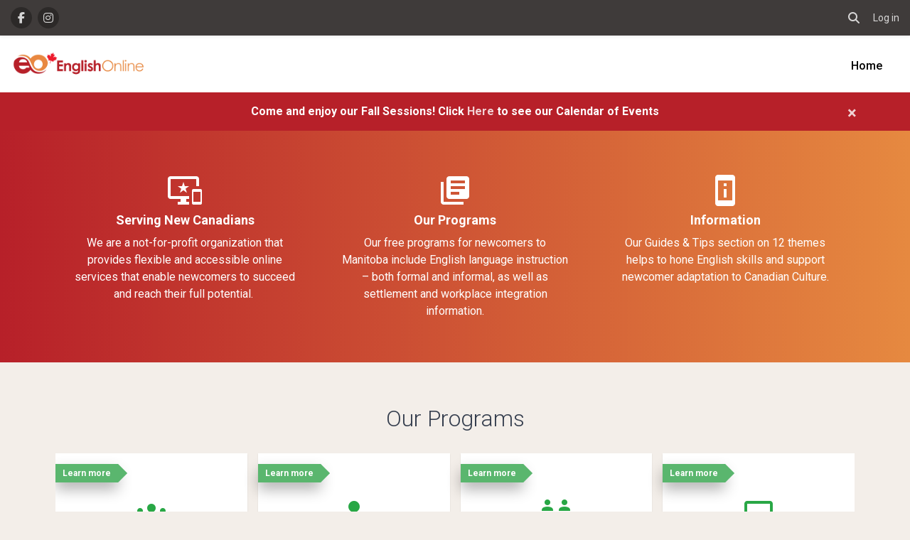

--- FILE ---
content_type: text/html; charset=utf-8
request_url: https://eodevelopment.buhosoft.ca/
body_size: 17010
content:
<!DOCTYPE html>

<html  dir="ltr" lang="en" xml:lang="en">
<head>
    <title>Home | EOtest</title>
    <link rel="shortcut icon" href="https://eodevelopment.buhosoft.ca/theme/image.php/maker/theme/1755384244/favicon" />
    
        
		    <link href="https://fonts.googleapis.com/icon?family=Material+Icons" rel="stylesheet" />
		
		    <link href="https://fonts.googleapis.com/css?family=Roboto:300,400,500,700" rel="stylesheet" />
		    
		    <link href="https://fonts.googleapis.com/css?family=Roboto:300,400,500,700" rel="stylesheet" />
    
	
    
    <link rel="stylesheet" href="https://eodevelopment.buhosoft.ca/theme/maker/plugins/flexslider/flexslider.css">    
    <link rel="stylesheet" href="https://eodevelopment.buhosoft.ca/theme/maker/plugins/owlcarousel/assets/owl.carousel.min.css">
    <link rel="stylesheet" href="https://eodevelopment.buhosoft.ca/theme/maker/plugins/owlcarousel/assets/owl.theme.default.min.css">
    
    <meta http-equiv="Content-Type" content="text/html; charset=utf-8" />
<meta name="keywords" content="moodle, Home | EOtest" />
<link rel="stylesheet" type="text/css" href="https://eodevelopment.buhosoft.ca/theme/yui_combo.php?rollup/3.18.1/yui-moodlesimple.css" /><script id="firstthemesheet" type="text/css">/** Required in order to fix style inclusion problems in IE with YUI **/</script><link rel="stylesheet" type="text/css" href="https://eodevelopment.buhosoft.ca/theme/styles.php/maker/1755384244_1/all" />
<script>
//<![CDATA[
var M = {}; M.yui = {};
M.pageloadstarttime = new Date();
M.cfg = {"wwwroot":"https:\/\/eodevelopment.buhosoft.ca","apibase":"https:\/\/eodevelopment.buhosoft.ca\/r.php\/api","homeurl":{},"sesskey":"uBpZNDsGIl","sessiontimeout":"28800","sessiontimeoutwarning":"1200","themerev":"1755384244","slasharguments":1,"theme":"maker","iconsystemmodule":"core\/icon_system_fontawesome","jsrev":"1755384245","admin":"admin","svgicons":true,"usertimezone":"America\/Chicago","language":"en","courseId":1,"courseContextId":2,"contextid":2,"contextInstanceId":1,"langrev":1755384245,"templaterev":"1755384246","siteId":1,"userId":0,"developerdebug":true};var yui1ConfigFn = function(me) {if(/-skin|reset|fonts|grids|base/.test(me.name)){me.type='css';me.path=me.path.replace(/\.js/,'.css');me.path=me.path.replace(/\/yui2-skin/,'/assets/skins/sam/yui2-skin')}};
var yui2ConfigFn = function(me) {var parts=me.name.replace(/^moodle-/,'').split('-'),component=parts.shift(),module=parts[0],min='-min';if(/-(skin|core)$/.test(me.name)){parts.pop();me.type='css';min=''}
if(module){var filename=parts.join('-');me.path=component+'/'+module+'/'+filename+min+'.'+me.type}else{me.path=component+'/'+component+'.'+me.type}};
YUI_config = {"debug":true,"base":"https:\/\/eodevelopment.buhosoft.ca\/lib\/yuilib\/3.18.1\/","comboBase":"https:\/\/eodevelopment.buhosoft.ca\/theme\/yui_combo.php?","combine":true,"filter":"RAW","insertBefore":"firstthemesheet","groups":{"yui2":{"base":"https:\/\/eodevelopment.buhosoft.ca\/lib\/yuilib\/2in3\/2.9.0\/build\/","comboBase":"https:\/\/eodevelopment.buhosoft.ca\/theme\/yui_combo.php?","combine":true,"ext":false,"root":"2in3\/2.9.0\/build\/","patterns":{"yui2-":{"group":"yui2","configFn":yui1ConfigFn}}},"moodle":{"name":"moodle","base":"https:\/\/eodevelopment.buhosoft.ca\/theme\/yui_combo.php?m\/1755384245\/","combine":true,"comboBase":"https:\/\/eodevelopment.buhosoft.ca\/theme\/yui_combo.php?","ext":false,"root":"m\/1755384245\/","patterns":{"moodle-":{"group":"moodle","configFn":yui2ConfigFn}},"filter":"DEBUG","modules":{"moodle-core-event":{"requires":["event-custom"]},"moodle-core-notification":{"requires":["moodle-core-notification-dialogue","moodle-core-notification-alert","moodle-core-notification-confirm","moodle-core-notification-exception","moodle-core-notification-ajaxexception"]},"moodle-core-notification-dialogue":{"requires":["base","node","panel","escape","event-key","dd-plugin","moodle-core-widget-focusafterclose","moodle-core-lockscroll"]},"moodle-core-notification-alert":{"requires":["moodle-core-notification-dialogue"]},"moodle-core-notification-confirm":{"requires":["moodle-core-notification-dialogue"]},"moodle-core-notification-exception":{"requires":["moodle-core-notification-dialogue"]},"moodle-core-notification-ajaxexception":{"requires":["moodle-core-notification-dialogue"]},"moodle-core-chooserdialogue":{"requires":["base","panel","moodle-core-notification"]},"moodle-core-blocks":{"requires":["base","node","io","dom","dd","dd-scroll","moodle-core-dragdrop","moodle-core-notification"]},"moodle-core-maintenancemodetimer":{"requires":["base","node"]},"moodle-core-handlebars":{"condition":{"trigger":"handlebars","when":"after"}},"moodle-core-actionmenu":{"requires":["base","event","node-event-simulate"]},"moodle-core-lockscroll":{"requires":["plugin","base-build"]},"moodle-core-dragdrop":{"requires":["base","node","io","dom","dd","event-key","event-focus","moodle-core-notification"]},"moodle-core_availability-form":{"requires":["base","node","event","event-delegate","panel","moodle-core-notification-dialogue","json"]},"moodle-course-management":{"requires":["base","node","io-base","moodle-core-notification-exception","json-parse","dd-constrain","dd-proxy","dd-drop","dd-delegate","node-event-delegate"]},"moodle-course-categoryexpander":{"requires":["node","event-key"]},"moodle-course-util":{"requires":["node"],"use":["moodle-course-util-base"],"submodules":{"moodle-course-util-base":{},"moodle-course-util-section":{"requires":["node","moodle-course-util-base"]},"moodle-course-util-cm":{"requires":["node","moodle-course-util-base"]}}},"moodle-course-dragdrop":{"requires":["base","node","io","dom","dd","dd-scroll","moodle-core-dragdrop","moodle-core-notification","moodle-course-coursebase","moodle-course-util"]},"moodle-form-dateselector":{"requires":["base","node","overlay","calendar"]},"moodle-form-shortforms":{"requires":["node","base","selector-css3","moodle-core-event"]},"moodle-question-chooser":{"requires":["moodle-core-chooserdialogue"]},"moodle-question-searchform":{"requires":["base","node"]},"moodle-availability_completion-form":{"requires":["base","node","event","moodle-core_availability-form"]},"moodle-availability_date-form":{"requires":["base","node","event","io","moodle-core_availability-form"]},"moodle-availability_grade-form":{"requires":["base","node","event","moodle-core_availability-form"]},"moodle-availability_group-form":{"requires":["base","node","event","moodle-core_availability-form"]},"moodle-availability_grouping-form":{"requires":["base","node","event","moodle-core_availability-form"]},"moodle-availability_profile-form":{"requires":["base","node","event","moodle-core_availability-form"]},"moodle-mod_assign-history":{"requires":["node","transition"]},"moodle-mod_attendance-groupfilter":{"requires":["base","node"]},"moodle-mod_quiz-toolboxes":{"requires":["base","node","event","event-key","io","moodle-mod_quiz-quizbase","moodle-mod_quiz-util-slot","moodle-core-notification-ajaxexception"]},"moodle-mod_quiz-autosave":{"requires":["base","node","event","event-valuechange","node-event-delegate","io-form","datatype-date-format"]},"moodle-mod_quiz-questionchooser":{"requires":["moodle-core-chooserdialogue","moodle-mod_quiz-util","querystring-parse"]},"moodle-mod_quiz-modform":{"requires":["base","node","event"]},"moodle-mod_quiz-quizbase":{"requires":["base","node"]},"moodle-mod_quiz-util":{"requires":["node","moodle-core-actionmenu"],"use":["moodle-mod_quiz-util-base"],"submodules":{"moodle-mod_quiz-util-base":{},"moodle-mod_quiz-util-slot":{"requires":["node","moodle-mod_quiz-util-base"]},"moodle-mod_quiz-util-page":{"requires":["node","moodle-mod_quiz-util-base"]}}},"moodle-mod_quiz-dragdrop":{"requires":["base","node","io","dom","dd","dd-scroll","moodle-core-dragdrop","moodle-core-notification","moodle-mod_quiz-quizbase","moodle-mod_quiz-util-base","moodle-mod_quiz-util-page","moodle-mod_quiz-util-slot","moodle-course-util"]},"moodle-mod_scheduler-saveseen":{"requires":["base","node","event"]},"moodle-mod_scheduler-studentlist":{"requires":["base","node","event","io"]},"moodle-mod_scheduler-delselected":{"requires":["base","node","event"]},"moodle-message_airnotifier-toolboxes":{"requires":["base","node","io"]},"moodle-block_xp-rulepicker":{"requires":["base","node","handlebars","moodle-core-notification-dialogue"]},"moodle-block_xp-filters":{"requires":["base","node","moodle-core-dragdrop","moodle-core-notification-confirm","moodle-block_xp-rulepicker"]},"moodle-block_xp-notification":{"requires":["base","node","handlebars","button-plugin","moodle-core-notification-dialogue"]},"moodle-editor_atto-rangy":{"requires":[]},"moodle-editor_atto-editor":{"requires":["node","transition","io","overlay","escape","event","event-simulate","event-custom","node-event-html5","node-event-simulate","yui-throttle","moodle-core-notification-dialogue","moodle-editor_atto-rangy","handlebars","timers","querystring-stringify"]},"moodle-editor_atto-plugin":{"requires":["node","base","escape","event","event-outside","handlebars","event-custom","timers","moodle-editor_atto-menu"]},"moodle-editor_atto-menu":{"requires":["moodle-core-notification-dialogue","node","event","event-custom"]},"moodle-report_eventlist-eventfilter":{"requires":["base","event","node","node-event-delegate","datatable","autocomplete","autocomplete-filters"]},"moodle-report_loglive-fetchlogs":{"requires":["base","event","node","io","node-event-delegate"]},"moodle-gradereport_history-userselector":{"requires":["escape","event-delegate","event-key","handlebars","io-base","json-parse","moodle-core-notification-dialogue"]},"moodle-qbank_editquestion-chooser":{"requires":["moodle-core-chooserdialogue"]},"moodle-tool_lp-dragdrop-reorder":{"requires":["moodle-core-dragdrop"]},"moodle-assignfeedback_editpdf-editor":{"requires":["base","event","node","io","graphics","json","event-move","event-resize","transition","querystring-stringify-simple","moodle-core-notification-dialog","moodle-core-notification-alert","moodle-core-notification-warning","moodle-core-notification-exception","moodle-core-notification-ajaxexception"]},"moodle-atto_accessibilitychecker-button":{"requires":["color-base","moodle-editor_atto-plugin"]},"moodle-atto_accessibilityhelper-button":{"requires":["moodle-editor_atto-plugin"]},"moodle-atto_align-button":{"requires":["moodle-editor_atto-plugin"]},"moodle-atto_bold-button":{"requires":["moodle-editor_atto-plugin"]},"moodle-atto_charmap-button":{"requires":["moodle-editor_atto-plugin"]},"moodle-atto_clear-button":{"requires":["moodle-editor_atto-plugin"]},"moodle-atto_collapse-button":{"requires":["moodle-editor_atto-plugin"]},"moodle-atto_emojipicker-button":{"requires":["moodle-editor_atto-plugin"]},"moodle-atto_emoticon-button":{"requires":["moodle-editor_atto-plugin"]},"moodle-atto_equation-button":{"requires":["moodle-editor_atto-plugin","moodle-core-event","io","event-valuechange","tabview","array-extras"]},"moodle-atto_h5p-button":{"requires":["moodle-editor_atto-plugin"]},"moodle-atto_html-codemirror":{"requires":["moodle-atto_html-codemirror-skin"]},"moodle-atto_html-button":{"requires":["promise","moodle-editor_atto-plugin","moodle-atto_html-beautify","moodle-atto_html-codemirror","event-valuechange"]},"moodle-atto_html-beautify":{},"moodle-atto_image-button":{"requires":["moodle-editor_atto-plugin"]},"moodle-atto_indent-button":{"requires":["moodle-editor_atto-plugin"]},"moodle-atto_italic-button":{"requires":["moodle-editor_atto-plugin"]},"moodle-atto_link-button":{"requires":["moodle-editor_atto-plugin"]},"moodle-atto_managefiles-button":{"requires":["moodle-editor_atto-plugin"]},"moodle-atto_managefiles-usedfiles":{"requires":["node","escape"]},"moodle-atto_media-button":{"requires":["moodle-editor_atto-plugin","moodle-form-shortforms"]},"moodle-atto_noautolink-button":{"requires":["moodle-editor_atto-plugin"]},"moodle-atto_orderedlist-button":{"requires":["moodle-editor_atto-plugin"]},"moodle-atto_recordrtc-button":{"requires":["moodle-editor_atto-plugin","moodle-atto_recordrtc-recording"]},"moodle-atto_recordrtc-recording":{"requires":["moodle-atto_recordrtc-button"]},"moodle-atto_rtl-button":{"requires":["moodle-editor_atto-plugin"]},"moodle-atto_strike-button":{"requires":["moodle-editor_atto-plugin"]},"moodle-atto_subscript-button":{"requires":["moodle-editor_atto-plugin"]},"moodle-atto_superscript-button":{"requires":["moodle-editor_atto-plugin"]},"moodle-atto_table-button":{"requires":["moodle-editor_atto-plugin","moodle-editor_atto-menu","event","event-valuechange"]},"moodle-atto_title-button":{"requires":["moodle-editor_atto-plugin"]},"moodle-atto_underline-button":{"requires":["moodle-editor_atto-plugin"]},"moodle-atto_undo-button":{"requires":["moodle-editor_atto-plugin"]},"moodle-atto_unorderedlist-button":{"requires":["moodle-editor_atto-plugin"]}}},"gallery":{"name":"gallery","base":"https:\/\/eodevelopment.buhosoft.ca\/lib\/yuilib\/gallery\/","combine":true,"comboBase":"https:\/\/eodevelopment.buhosoft.ca\/theme\/yui_combo.php?","ext":false,"root":"gallery\/1755384245\/","patterns":{"gallery-":{"group":"gallery"}}}},"modules":{"core_filepicker":{"name":"core_filepicker","fullpath":"https:\/\/eodevelopment.buhosoft.ca\/lib\/javascript.php\/1755384245\/repository\/filepicker.js","requires":["base","node","node-event-simulate","json","async-queue","io-base","io-upload-iframe","io-form","yui2-treeview","panel","cookie","datatable","datatable-sort","resize-plugin","dd-plugin","escape","moodle-core_filepicker","moodle-core-notification-dialogue"]},"core_comment":{"name":"core_comment","fullpath":"https:\/\/eodevelopment.buhosoft.ca\/lib\/javascript.php\/1755384245\/comment\/comment.js","requires":["base","io-base","node","json","yui2-animation","overlay","escape"]}},"logInclude":[],"logExclude":[],"logLevel":null};
M.yui.loader = {modules: {}};

//]]>
</script>

    
    <meta name="viewport" content="width=device-width, initial-scale=1.0">

</head>

<body  id="page-site-index" class="limitedwidth format-site course path-site chrome dir-ltr lang-en yui-skin-sam yui3-skin-sam eodevelopment-buhosoft-ca pagelayout-frontpage course-1 context-2 notloggedin theme ">

<div class="toast-wrapper mx-auto py-0 fixed-top" role="status" aria-live="polite"></div>

<div id="page-wrapper" class="page-wrapper ">

    <div>
    <a class="sr-only sr-only-focusable" href="#maincontent">Skip to main content</a>
</div><script src="https://eodevelopment.buhosoft.ca/lib/javascript.php/1755384245/lib/polyfills/polyfill.js"></script>
<script src="https://eodevelopment.buhosoft.ca/theme/yui_combo.php?rollup/3.18.1/yui-moodlesimple.js"></script><script src="https://eodevelopment.buhosoft.ca/theme/jquery.php/core/jquery-3.7.1.js"></script>
<script src="https://eodevelopment.buhosoft.ca/lib/javascript.php/1755384245/lib/javascript-static.js"></script>
<script>
//<![CDATA[
document.body.className += ' jsenabled';
//]]>
</script>


    
    
    <header id="header" class="page-header page-header-top-bar navbar" role="banner">
    	<div class="top-bar">
    		<div class="container-fluid">
    			<div class="top-bar-inner">
                  
                   <nav class="navbar fixed-top navbar-expand boost-navbar" aria-label="Site navigation">
    		        
    			       <div class="flex-wrapper d-flex align-items-center">
    						
    	
    						<ul class="social-media-list list-inline" >
	
	    <li class="list-inline-item">
		    <a href="https://www.facebook.com/myEnglishOnlineMB" title = "https://www.facebook.com/myEnglishOnlineMB" alt="https://www.facebook.com/myEnglishOnlineMB" target="_blank">
			    <i class="fa fa-facebook" aria-hidden="true"></i>
			</a>
		</li>
	    <li class="list-inline-item">
		    <a href="https://www.instagram.com/myenglishonlinemb/" title = "https://www.instagram.com/myenglishonlinemb/" alt="https://www.instagram.com/myenglishonlinemb/" target="_blank">
			    <i class="fa fa-instagram" aria-hidden="true"></i>
			</a>
		</li>
	
</ul><!--//social-media-list-->
    						
    					</div><!--//d-flex-->
    					 
    		           
    		            <ul class="navbar-nav d-none d-md-flex my-1 px-1">
    				        <!-- page_heading_menu -->
    				        
    				    </ul>
    				
    				    <div id="usernavigation" class="navbar-nav ml-auto">
    				            <div id="searchinput-navbar-6975b26e3f03f6975b26e38e884" class="simplesearchform">
    <div class="collapse" id="searchform-navbar">
        <form autocomplete="off" action="https://eodevelopment.buhosoft.ca/search/index.php" method="get" accept-charset="utf-8" class="mform d-flex flex-wrap align-items-center searchform-navbar">
                <input type="hidden" name="context" value="2">
            <div class="input-group">
                <label for="searchinput-6975b26e3f03f6975b26e38e884">
                    <span class="sr-only">Search</span>
                </label>
                    <input type="text"
                       id="searchinput-6975b26e3f03f6975b26e38e884"
                       class="form-control withclear"
                       placeholder="Search"
                       aria-label="Search"
                       name="q"
                       data-region="input"
                       autocomplete="off"
                    >
                    <a class="btn btn-close"
                        data-action="closesearch"
                        data-toggle="collapse"
                        href="#searchform-navbar"
                        role="button"
                    >
                        <i class="icon fa fa-xmark fa-fw " aria-hidden="true"  ></i>
                        <span class="sr-only">Close</span>
                    </a>
                <div class="input-group-append">
                    <button type="submit" class="btn btn-submit" data-action="submit">
                        <i class="icon fa fa-magnifying-glass fa-fw " aria-hidden="true"  ></i>
                        <span class="sr-only">Search</span>
                    </button>
                </div>
            </div>
        </form>
    </div>
    <a
        class="btn btn-open rounded-0 nav-link"
        data-toggle="collapse"
        data-action="opensearch"
        href="#searchform-navbar"
        role="button"
        aria-expanded="false"
        aria-controls="searchform-navbar"
        title="Toggle search input"
    >
        <i class="icon fa fa-magnifying-glass fa-fw " aria-hidden="true"  ></i>
        <span class="sr-only">Toggle search input</span>
    </a>
</div>
    				            <div class="divider border-left h-75 align-self-center mx-1"></div>
    				        
    				        <div class="d-flex align-items-stretch usermenu-container" data-region="usermenu">
    				                <div class="usermenu">
    				                        <span class="login ps-2">
    				                                <a href="https://eodevelopment.buhosoft.ca/login/index.php">Log in</a>
    				                        </span>
    				                </div>
    				        </div>
    				        
    				    </div>
    				    
                   </nav>
                  
    
    			</div><!--//top-bar-inner-->
    		</div>
    	</div><!--//top-bar-->
    	
    </header><!--//header-->
    
    
    <div class="branding" >
    	<div class="container-fluid">
    		<div class="branding-inner">
                <div class="d-flex justify-content-between">
    	             <div class="logo-wrapper d-flex">
    		            <button class="navbar-toggler aabtn d-flex d-md-none" data-toggler="drawers" data-action="toggle" data-target="theme_boost-drawers-primary">
    				        <span class="icon-bar-wrapper">
    	                        <span class="icon-bar"></span>
    	                        <span class="icon-bar"></span>
    	                        <span class="icon-bar"></span>
    	                    </span>
    				        <span class="sr-only">Side panel</span>
    				    </button>
    			        <a href="https://eodevelopment.buhosoft.ca" class="site-name has-logo">
    				        
    		
    			                <img class="site-logo" src="//eodevelopment.buhosoft.ca/pluginfile.php/1/theme_maker/logo/1755384244/EO-RGB-Colour_logo.gif" alt="EOtest">
    		
    			        </a>
    			    </div><!--//logo-wrapper-->
    			    
    	            <div class="moremenu-wrapper navbar navbar-expand">
    		            
    		        <!-- custom_menu -->
    			        <nav class="moremenu navigation">
    			            <ul id="moremenu-6975b26e3cd06-navbar-nav" role="menubar" class="nav more-nav navbar-nav">
    			                        <li data-key="home" class="nav-item" role="none" data-forceintomoremenu="false">
    			                                    <a role="menuitem" class="nav-link active "
    			                                        href="https://eodevelopment.buhosoft.ca/"
    			                                        
    			                                        aria-current="true"
    			                                        data-disableactive="true"
    			                                        
    			                                    >
    			                                        Home
    			                                    </a>
    			                        </li>
    			                <li role="none" class="nav-item dropdown dropdownmoremenu d-none" data-region="morebutton">
    			                    <a class="dropdown-toggle nav-link " href="#" id="moremenu-dropdown-6975b26e3cd06" role="menuitem" data-toggle="dropdown" aria-haspopup="true" aria-expanded="false" tabindex="-1">
    			                        More
    			                    </a>
    			                    <ul class="dropdown-menu dropdown-menu-left" data-region="moredropdown" aria-labelledby="moremenu-dropdown-6975b26e3cd06" role="menu">
    			                    </ul>
    			                </li>
    			            </ul>
    			        </nav>
    	            </div><!--//moremenu-wrapper-->
       
    	            <!-- page_heading_menu -->
    	            
    		       
    	      
                </div><!--//d-flex-->
    		   
    		</div><!--//branding-inner-->
    		
    	</div><!--//container-fluid-->
    </div><!--//branding-->
    
     
    

<div  class="drawer drawer-left drawer-primary d-print-none not-initialized" data-region="fixed-drawer" id="theme_boost-drawers-primary" data-preference="" data-state="show-drawer-primary" data-forceopen="0" data-close-on-resize="1">
    <div class="drawerheader">
        <button
            class="btn drawertoggle icon-no-margin hidden"
            data-toggler="drawers"
            data-action="closedrawer"
            data-target="theme_boost-drawers-primary"
            data-toggle="tooltip"
            data-placement="right"
            title="Close drawer"
        >
            <i class="icon fa fa-xmark fa-fw " aria-hidden="true"  ></i>
        </button>
        <a
            href="https://eodevelopment.buhosoft.ca/"
            title="EOtest"
            data-region="site-home-link"
            class="aabtn text-reset d-flex align-items-center py-1 h-100 d-md-none"
        >
                        <span class="sitename" title="EOtest">EOtest</span>

        </a>
        <div class="drawerheadercontent hidden">
            
        </div>
    </div>
    <div class="drawercontent drag-container" data-usertour="scroller">
                <div class="list-group">
                <a href="https://eodevelopment.buhosoft.ca/" class="list-group-item list-group-item-action active " aria-current="true">
                    Home
                </a>
        </div>

    </div>
</div>
    
    
    
    
    <div class="header-alert alert alert-dismissible" role="alert" style="background-color: ">
  <div class="container-fluid header-alert-inner">
	  <div class="alert-content"><div class="inner"><div class="text_to_html"><p><b>Come and enjoy our Fall Sessions! Click <a href="https://eodevelopment.buhosoft.ca/calendar/view.php?view=month&amp;time">Here </a>to see our Calendar of Events</b></p></div></div></div>
	  
	  <button type="button" class="close" data-dismiss="alert" aria-label="Close">
	    <span aria-hidden="true">&times;</span>
	  </button>
  </div><!--//container-->
</div>
    
    
    
    

    <div class="benefits-section">
    <div class="container">
	    <div class="row">
			    <div class="item col-lg-4 col-12">
				    <div class="item-inner">
			                <div class="icon-holder text-center">
			                    <i class="material-icons">important_devices</i>              
			                </div><!--//icon-->
			                
		                <div class="item-content text-center">
		                    <h3 class="item-title"><div class="text_to_html">Serving New Canadians</div></h3>
		                    <div class="item-desc"><div class="text_to_html"><p>We are a not-for-profit organization that provides flexible and accessible online services that enable newcomers to succeed and reach their full potential. </p></div></div>  
		                </div><!--//content-->    
				    </div><!--//item-inner-->           
	            </div><!--/item-->
			    <div class="item col-lg-4 col-12">
				    <div class="item-inner">
			                <div class="icon-holder text-center">
			                    <i class="material-icons">library_books</i>              
			                </div><!--//icon-->
			                
		                <div class="item-content text-center">
		                    <h3 class="item-title"><div class="text_to_html">Our Programs</div></h3>
		                    <div class="item-desc"><div class="text_to_html"><div>Our free programs for newcomers to Manitoba include English language instruction – both formal and informal, as well as settlement and workplace integration information.</div></div></div>  
		                </div><!--//content-->    
				    </div><!--//item-inner-->           
	            </div><!--/item-->
			    <div class="item col-lg-4 col-12">
				    <div class="item-inner">
			                <div class="icon-holder text-center">
			                    <i class="material-icons">perm_device_information</i>              
			                </div><!--//icon-->
			                
		                <div class="item-content text-center">
		                    <h3 class="item-title"><div class="text_to_html">Information</div></h3>
		                    <div class="item-desc"><div class="text_to_html"><p>Our Guides &amp; Tips section on 12 themes helps to hone English skills and support newcomer adaptation to Canadian Culture.</p></div></div>  
		                </div><!--//content-->    
				    </div><!--//item-inner-->           
	            </div><!--/item-->
	    </div><!--//row-->
	    
	    
	    
    </div><!--//container-->
    
</div><!--//benefits-section--> 
    
    <div class="featured-section">
	
    <h2 class="section-title"><div class="text_to_html">Our Programs</div></h2>
    
    <div class="container-fluid">
	    <div class="section-inner">
		    <div class="featured-carousel owl-carousel owl-theme">
			    
				    <div class="item item-1">
					    <div class="item-inner">
						    <div class="item-content">
							    <h3 class="item-title"><div class="text_to_html">'</div></h3>
							    <div class="item-desc"><div class="text_to_html"><p style="text-align:center;"><span class="material-icons green md-48">groups</span></p><h4 style="text-align:center;">Group Study</h4><p>Enjoy learning with peers? Join our Drop-In program!</p></div></div>
						    </div><!--//item-content-->
						    <a class="item-link" href="/local/pages/?id=25" ></a>
					    </div><!--//item-inner-->
					    <span class="item-label"><div class="text_to_html">Learn more</div></span>
				    </div><!--//item-->		
				    <div class="item item-2">
					    <div class="item-inner">
						    <div class="item-content">
							    <h3 class="item-title"><div class="text_to_html">'</div></h3>
							    <div class="item-desc"><div class="text_to_html"><p style="text-align:center;"><span class="material-icons green md-48">person</span></p><h4 style="text-align:center;"> Self-Study</h4><p>If you love to study by yourself and at your own pace, then the Self-Study Program is for you!</p></div></div>
						    </div><!--//item-content-->
						    <a class="item-link" href="/local/pages/?id=26" ></a>
					    </div><!--//item-inner-->
					    <span class="item-label"><div class="text_to_html">Learn more</div></span>
				    </div><!--//item-->		
				    <div class="item item-3">
					    <div class="item-inner">
						    <div class="item-content">
							    <h3 class="item-title"><div class="text_to_html">'</div></h3>
							    <div class="item-desc"><div class="text_to_html"><p style="text-align:center;"><span class="material-icons green md-48">social_distance</span></p><h4 style="text-align:center;"> e-Volunteer Program </h4><p>Need one-on-one support? Try our e-Volunteer program!</p></div></div>
						    </div><!--//item-content-->
						    <a class="item-link" href="/local/pages/?id=27" ></a>
					    </div><!--//item-inner-->
					    <span class="item-label"><div class="text_to_html">Learn more</div></span>
				    </div><!--//item-->		
				    <div class="item item-4">
					    <div class="item-inner">
						    <div class="item-content">
							    <h3 class="item-title"><div class="text_to_html">'</div></h3>
							    <div class="item-desc"><div class="text_to_html"><p style="text-align:center;"><span class="material-icons green md-48">laptop</span></p><h4 style="text-align:center;"> LINC Home Study </h4><p>Look for  online LINC training? Consider our LINC Home Study program!</p></div></div>
						    </div><!--//item-content-->
						    <a class="item-link" href="/local/pages/?id=28" ></a>
					    </div><!--//item-inner-->
					    <span class="item-label"><div class="text_to_html">Learn more</div></span>
				    </div><!--//item-->		
			    		        
			</div><!--//course-carousel-->
			
		    
		    
		</div><!--//section-inner-->
    </div><!--//container-fluid-->
</div><!--//featured-section-->
    
    <div class="promo-section">
    <div class="container-fluid">
	    <div class="promo-carousel owl-carousel owl-theme">
           
		    <div class="item item-1">
			    <div class="item-inner row">
				    
				    <div class="item-figure col-xl-6 col-lg-5 col-12">
					    <div class="item-figure-holder"></div>
				    </div><!--//item-figure-->
					    <div class="item-content col-xl-6 col-lg-7 col-12">
					    <div class="item-content-inner">
						    <h3 class="item-title"><div class="text_to_html">Newcomer Guide</div></h3>
						    <div class="item-desc">
							    <div class="text_to_html"><p>Welcome to your new home! </p><p>Right now, it might feel like you have a million things to do upon arriving. It can be hard to decide where to start. </p><p>This guide was made with your needs in mind. We’ll show you the first ... </p></div>
						    </div><!--//item-desc-->
						    <a class="item-cta btn theme-btn-primary" href="/draftfile.php/5/user/draft/614713985/First%20Days%20Guide%20spread%20version2%20update%20December%202023.pdf" ><div class="text_to_html">Read more</div></a>
					    </div><!--//item-content-inner-->
				    </div><!--//item-content-->
				    
			    </div><!--//item-inner-->
		    </div><!--//item-->
		    <div class="item item-2">
			    <div class="item-inner row">
				    
				    <div class="item-figure col-xl-6 col-lg-5 col-12">
					    <div class="item-figure-holder"></div>
				    </div><!--//item-figure-->
					    <div class="item-content col-xl-6 col-lg-7 col-12">
					    <div class="item-content-inner">
						    <h3 class="item-title"><div class="text_to_html">What do I need to do in my first three weeks?</div></h3>
						    <div class="item-desc">
							    <div class="text_to_html"><p>Everything you need to know about starting your life in Manitoba:</p><ul><li>Getting your documents</li><li>Finding your way around</li><li>Knowing the weather</li><li>Knowing where to find help </li></ul></div>
						    </div><!--//item-desc-->
						    <a class="item-cta btn theme-btn-primary" href="/local/pages/?id=59" ><div class="text_to_html">Read more</div></a>
					    </div><!--//item-content-inner-->
				    </div><!--//item-content-->
				    
			    </div><!--//item-inner-->
		    </div><!--//item-->
		    <div class="item item-3">
			    <div class="item-inner row">
				    
				    <div class="item-figure col-xl-6 col-lg-5 col-12">
					    <div class="item-figure-holder"></div>
				    </div><!--//item-figure-->
					    <div class="item-content col-xl-6 col-lg-7 col-12">
					    <div class="item-content-inner">
						    <h3 class="item-title"><div class="text_to_html">How do I get a job in Manitoba quickly?</div></h3>
						    <div class="item-desc">
							    <div class="text_to_html"><p><span style="font-size:small;">Everything you need to know about getting a job in Manitoba:</span></p><ul><li><span style="font-size:small;">Surefire ways of getting a job in Manitoba</span></li><li><span style="font-size:small;">7 easy steps to a Canadian resume</span></li><li><span style="font-size:small;">Ways to build a professional network</span></li><li><span style="font-size:small;">Strategies to ace that interview</span></li></ul></div>
						    </div><!--//item-desc-->
						    <a class="item-cta btn theme-btn-primary" href="/local/pages/?id=60" ><div class="text_to_html">Read more</div></a>
					    </div><!--//item-content-inner-->
				    </div><!--//item-content-->
				    
			    </div><!--//item-inner-->
		    </div><!--//item-->
		    <div class="item item-4">
			    <div class="item-inner row">
				    
				    <div class="item-figure col-xl-6 col-lg-5 col-12">
					    <div class="item-figure-holder"></div>
				    </div><!--//item-figure-->
					    <div class="item-content col-xl-6 col-lg-7 col-12">
					    <div class="item-content-inner">
						    <h3 class="item-title"><div class="text_to_html">How will I get my kids to school?</div></h3>
						    <div class="item-desc">
							    <div class="text_to_html"><p>Everything you need to know about setting your kids up for success in Manitoba:</p><ul><li>Finding the right school for your child</li><li>Elementary and secondary school education in MB</li><li>Resources for parents with school kids</li><li>After-school programs your kids will love</li></ul></div>
						    </div><!--//item-desc-->
						    <a class="item-cta btn theme-btn-primary" href="/local/pages/?id=61" target="_blank"><div class="text_to_html">Read More</div></a>
					    </div><!--//item-content-inner-->
				    </div><!--//item-content-->
				    
			    </div><!--//item-inner-->
		    </div><!--//item-->
		    <div class="item item-5">
			    <div class="item-inner row">
				    
				    <div class="item-figure col-xl-6 col-lg-5 col-12">
					    <div class="item-figure-holder"></div>
				    </div><!--//item-figure-->
					    <div class="item-content col-xl-6 col-lg-7 col-12">
					    <div class="item-content-inner">
						    <h3 class="item-title"><div class="text_to_html">Where do I get help?</div></h3>
						    <div class="item-desc">
							    <div class="text_to_html"><p>Everything you need to know about services for newcomers in Manitoba:</p><ul><li>Immigrant serving organizations</li><li>Free language training program in Manitoba</li><li>Tips for newcomer success</li><li><p>Getting the right health care services</p></li></ul></div>
						    </div><!--//item-desc-->
						    <a class="item-cta btn theme-btn-primary" href="/local/pages/?id=62" ><div class="text_to_html">Read more</div></a>
					    </div><!--//item-content-inner-->
				    </div><!--//item-content-->
				    
			    </div><!--//item-inner-->
		    </div><!--//item-->
	    </div><!--//promo-carousel-->

    </div><!--//container-->
</div><!--//promo-section-->
    
    
    
    
    <div class="categories-section">
    <h2 class="section-title"><div class="text_to_html">Guides &amp; Tips</div></h2>

    <div class="container-fluid">
	    <div class="section-inner">
		    <div class="row">
			    
			    <div class="item item-1 col-12 col-md-6 col-lg-3">
				    <div class="item-inner media align-items-center">
					  
					  <div class="media-body">
					    <h5 class="title"><div class="text_to_html">About Canada</div></h5>
                        
						<a class="item-link" href="/course/view.php?id=8"></a>
						
					  </div>
					  
					</div>
			    </div><!--//item-->
			    <div class="item item-2 col-12 col-md-6 col-lg-3">
				    <div class="item-inner media align-items-center">
					  
					  <div class="media-body">
					    <h5 class="title"><div class="text_to_html">Living in Manitoba</div></h5>
                        
						<a class="item-link" href="/course/view.php?id=14"></a>
						
					  </div>
					  
					</div>
			    </div><!--//item-->
			    <div class="item item-3 col-12 col-md-6 col-lg-3">
				    <div class="item-inner media align-items-center">
					  
					  <div class="media-body">
					    <h5 class="title"><div class="text_to_html">Community Circles</div></h5>
                        
						<a class="item-link" href="course/view.php?id=15"></a>
						
					  </div>
					  
					</div>
			    </div><!--//item-->
			    <div class="item item-4 col-12 col-md-6 col-lg-3">
				    <div class="item-inner media align-items-center">
					  
					  <div class="media-body">
					    <h5 class="title"><div class="text_to_html">Health Care</div></h5>
                        
						<a class="item-link" href="/course/view.php?id=18"></a>
						
					  </div>
					  
					</div>
			    </div><!--//item-->
			    <div class="item item-5 col-12 col-md-6 col-lg-3">
				    <div class="item-inner media align-items-center">
					  
					  <div class="media-body">
					    <h5 class="title"><div class="text_to_html">Employment</div></h5>
                        
						<a class="item-link" href="/course/view.php?id=19"></a>
						
					  </div>
					  
					</div>
			    </div><!--//item-->
			    <div class="item item-6 col-12 col-md-6 col-lg-3">
				    <div class="item-inner media align-items-center">
					  
					  <div class="media-body">
					    <h5 class="title"><div class="text_to_html">Language Training</div></h5>
                        
						<a class="item-link" href="/course/view.php?id=20"></a>
						
					  </div>
					  
					</div>
			    </div><!--//item-->
			    <div class="item item-7 col-12 col-md-6 col-lg-3">
				    <div class="item-inner media align-items-center">
					  
					  <div class="media-body">
					    <h5 class="title"><div class="text_to_html">Education</div></h5>
                        
						<a class="item-link" href="/course/view.php?id=21"></a>
						
					  </div>
					  
					</div>
			    </div><!--//item-->
			    <div class="item item-8 col-12 col-md-6 col-lg-3">
				    <div class="item-inner media align-items-center">
					  
					  <div class="media-body">
					    <h5 class="title"><div class="text_to_html">Rights and Freedoms</div></h5>
                        
						<a class="item-link" href="/course/view.php?id=22"></a>
						
					  </div>
					  
					</div>
			    </div><!--//item-->
			    <div class="item item-9 col-12 col-md-6 col-lg-3">
				    <div class="item-inner media align-items-center">
					  
					  <div class="media-body">
					    <h5 class="title"><div class="text_to_html">Law and Justice</div></h5>
                        
						<a class="item-link" href="/course/view.php?id=23"></a>
						
					  </div>
					  
					</div>
			    </div><!--//item-->
			    <div class="item item-10 col-12 col-md-6 col-lg-3">
				    <div class="item-inner media align-items-center">
					  
					  <div class="media-body">
					    <h5 class="title"><div class="text_to_html">Money and Finances</div></h5>
                        
						<a class="item-link" href="/course/view.php?id=24"></a>
						
					  </div>
					  
					</div>
			    </div><!--//item-->
			    <div class="item item-11 col-12 col-md-6 col-lg-3">
				    <div class="item-inner media align-items-center">
					  
					  <div class="media-body">
					    <h5 class="title"><div class="text_to_html">Digital Citizenship</div></h5>
                        
						<a class="item-link" href="/course/view.php?id=25"></a>
						
					  </div>
					  
					</div>
			    </div><!--//item-->
			    <div class="item item-12 col-12 col-md-6 col-lg-3">
				    <div class="item-inner media align-items-center">
					  
					  <div class="media-body">
					    <h5 class="title"><div class="text_to_html">Learning Strategies</div></h5>
                        
						<a class="item-link" href="/course/view.php?id=26"></a>
						
					  </div>
					  
					</div>
			    </div><!--//item-->
		    </div><!--//row-->
		    
		    
		    
		</div><!--//section-inner-->
    </div><!--//container-fluid-->
    
</div><!--//categories-section-->
    
    
    <div class="teachers-section">
    <div class="container-fluid">
	    <h2 class="section-title">
		   <div class="text_to_html">Our Community</div>
	    </h2>

	    <div class="section-inner">
		    <div class="teachers-carousel owl-carousel owl-theme">
			    
			    <div class="item">
				    <div class="media flex-column flex-md-row">
						<img class="profile mb-3 mb-md-0 mr-md-3 rounded mx-auto" src="//eodevelopment.buhosoft.ca/pluginfile.php/1/theme_maker/teacher1image/1755384244/pexels-cottonbro-3826674_thank_you.gif" alt="image"/>
					    <div class="bio-holder media-body align-self-stretch text-center text-md-left p-0 p-md-2">
						    <h4 class="title mt-1 mb-0"><div class="text_to_html">Appreciation from our learners</div></h4>
						    <div class="desc mt-2"> 
							    <div class="text_to_html"><p><span><span class="nolink">Read what our English Online Community feels about learning with us!  </span><a href="https://eodevelopment.buhosoft.ca/local/pages/?id=29"></a></span><a href="https://eodevelopment.buhosoft.ca/local/pages/?id=29">Read More</a></p></div>
						    </div><!--//desc-->
					    </div><!--//bio-holder-->
				    </div><!--//quote-holder-->
				    
			    </div><!--//item-->
			    
			    <div class="item">
				    <div class="media flex-column flex-md-row">
						<img class="profile mb-3 mb-md-0 mr-md-3 rounded mx-auto" src="//eodevelopment.buhosoft.ca/pluginfile.php/1/theme_maker/teacher2image/1755384244/pexels-andrea-piacquadio-3808904_typewriter.gif" alt="image"/>
					    <div class="bio-holder media-body align-self-stretch text-center text-md-left p-0 p-md-2">
						    <h4 class="title mt-1 mb-0"><div class="text_to_html">Newcomer stories</div></h4>
						    <div class="desc mt-2"> 
							    <div class="text_to_html"><p>Learn more about the settlement journey of our wonderful learners.</p><p>Get inspired and motivated by their stories of hope and perseverance. <a href="https://eodevelopment.buhosoft.ca/local/pages/?id=30">Read More</a></p></div>
						    </div><!--//desc-->
					    </div><!--//bio-holder-->
				    </div><!--//quote-holder-->
				    
			    </div><!--//item-->
		    </div><!--//teachers-carousel-->
		    
		    
	    </div><!--//section-inner-->
    </div><!--//container-fluid-->
 </div><!--//teachers-section-->
    

    
    

    <div id="page" class="container-fluid">
	     
        <header id="page-header" class="header-maxwidth d-print-none">
    <div class="w-100">
        <div class="d-flex flex-wrap">
            <div class="ms-auto d-flex">
                
            </div>
            <div id="course-header">
                
            </div>
        </div>
        <div class="d-flex align-items-center">
                    <div class="me-auto">
                        <div class="page-context-header d-flex align-items-center mb-2">
    <div class="page-header-headings">
        <h1 class="h2 mb-0">EO Test</h1>
    </div>
</div>
                    </div>
            <div class="header-actions-container ms-auto" data-region="header-actions-container">
            </div>
        </div>
    </div>
</header>
        

        <div id="page-content">
            <div id="region-main-box">
	            
                
                
                <section id="region-main" class="">

                    <div class="card card-block">
	                    
	                    <span class="notifications" id="user-notifications"></span>
	                    
	                    
					    <div class="blocks-center-wrapper blocks-center-pre-wrapper">
					        <aside id="block-region-center-pre" class="block-region" data-blockregion="center-pre" data-droptarget="1" aria-labelledby="center-pre-block-region-heading"><h2 class="sr-only" id="center-pre-block-region-heading">Blocks</h2><a href="#sb-1" class="sr-only sr-only-focusable">Skip Latest announcements</a>

<section id="inst220"
     class=" block_news_items block  card mb-3"
     role="region"
     data-block="news_items"
     data-instance-id="220"
          aria-labelledby="instance-220-header"
     >

    <div class="card-body p-3">

            <h3 id="instance-220-header" class="h5 card-title d-inline">Latest announcements</h3>


        <div class="card-text content mt-3">
            
<ul class='unlist'>
<li class="post"><div class="head clearfix"><div class="date">23 June 2022, 9:57 AM</div><div class="name">admin admin</div></div><div class="info"><a href="https://eodevelopment.buhosoft.ca/mod/forum/discuss.php?d=2">4 weeks workshop start on July 4</a></div></li>
</ul>

            <div class="footer"><a href="https://eodevelopment.buhosoft.ca/mod/forum/view.php?f=8">Older topics</a> ...</div>
            
        </div>

    </div>

</section>

  <span id="sb-1"></span><a href="#sb-2" class="sr-only sr-only-focusable">Skip Calendar</a>

<section id="inst122"
     class=" block_calendar_month block  card mb-3"
     role="region"
     data-block="calendar_month"
     data-instance-id="122"
          aria-labelledby="instance-122-header"
     >

    <div class="card-body p-3">

            <h3 id="instance-122-header" class="h5 card-title d-inline">Calendar</h3>


        <div class="card-text content mt-3">
            <div data-region="calendar" class="maincalendar"><div id="calendar-month-6975b26e38e866975b26e38e881-1" data-template="core_calendar/month_detailed">
    <div class="header d-flex flex-wrap p-1">
    </div>
    <div aria-live="polite" class="sr-only calendar-announcements"></div>
    <div class="calendarwrapper" data-courseid="1" data-context-id="0" data-month="1" data-year="2026" data-view="monthblock">
        <div id="month-navigation-6975b26e38e866975b26e38e881-1" class="controls">
            <div class="calendar-controls">
                <a href="https://eodevelopment.buhosoft.ca/calendar/view.php?view=month&amp;time=1764568800" class="arrow_link previous" title="Previous month" data-year="2025" data-month="12" data-drop-zone="nav-link" >
                    <span class="arrow" aria-hidden="true">&#x25C0;&#xFE0E;</span>
                    &nbsp;
                    <span class="arrow_text">December</span>
                </a>
                <span class="hide"> | </span>
                    <h4 class="current">January 2026</h4>
                <span class="hide"> | </span>
                <a href="https://eodevelopment.buhosoft.ca/calendar/view.php?view=month&amp;time=1769925600" class="arrow_link next" title="Next month" data-year="2026" data-month="2" data-drop-zone="nav-link" >
                    <span class="arrow_text">February</span>
                    &nbsp;
                    <span class="arrow" aria-hidden="true">&#x25B6;&#xFE0E;</span>
                </a>
            </div>
        </div>
        <span class="overlay-icon-container hidden" data-region="overlay-icon-container">
            <span class="loading-icon icon-no-margin"><i class="icon fa fa-spinner fa-spin fa-fw "  title="Loading" role="img" aria-label="Loading"></i></span>
        </span>
        <table id="month-detailed-6975b26e38e866975b26e38e881-1" class="calendarmonth calendartable mb-0">
            <thead>
                <tr>
                    <th class="header text-xs-center">
                        <span class="sr-only">Sunday</span>
                        <span aria-hidden="true">Sun</span>
                    </th>
                    <th class="header text-xs-center">
                        <span class="sr-only">Monday</span>
                        <span aria-hidden="true">Mon</span>
                    </th>
                    <th class="header text-xs-center">
                        <span class="sr-only">Tuesday</span>
                        <span aria-hidden="true">Tue</span>
                    </th>
                    <th class="header text-xs-center">
                        <span class="sr-only">Wednesday</span>
                        <span aria-hidden="true">Wed</span>
                    </th>
                    <th class="header text-xs-center">
                        <span class="sr-only">Thursday</span>
                        <span aria-hidden="true">Thu</span>
                    </th>
                    <th class="header text-xs-center">
                        <span class="sr-only">Friday</span>
                        <span aria-hidden="true">Fri</span>
                    </th>
                    <th class="header text-xs-center">
                        <span class="sr-only">Saturday</span>
                        <span aria-hidden="true">Sat</span>
                    </th>
                </tr>
            </thead>
            <tbody>
                <tr data-region="month-view-week">
                        <td class="dayblank">&nbsp;</td>
                        <td class="dayblank">&nbsp;</td>
                        <td class="dayblank">&nbsp;</td>
                        <td class="dayblank">&nbsp;</td>
                        <td class="day text-sm-center text-md-start"
                            data-day="1"
                            data-day-timestamp="1767247200"
                            data-drop-zone="month-view-day"
                            data-region="day"
                            data-new-event-timestamp="1767247470"
                            >
                            <div class="d-none d-md-block hidden-phone text-xs-center">
                                <span class="sr-only">No events, Thursday, 1 January</span>
                                    <span aria-hidden="true"><span class="day-number-circle"><span class="day-number">1</span></span></span>
                            </div>
                            <div class="d-md-none hidden-desktop hidden-tablet">
                                <span class="sr-only">No events, Thursday, 1 January</span>
                                    <span aria-hidden="true"><span class="day-number-circle"><span class="day-number">1</span></span></span>
                            </div>
                        </td>
                        <td class="day text-sm-center text-md-start"
                            data-day="2"
                            data-day-timestamp="1767333600"
                            data-drop-zone="month-view-day"
                            data-region="day"
                            data-new-event-timestamp="1767333870"
                            >
                            <div class="d-none d-md-block hidden-phone text-xs-center">
                                <span class="sr-only">No events, Friday, 2 January</span>
                                    <span aria-hidden="true"><span class="day-number-circle"><span class="day-number">2</span></span></span>
                            </div>
                            <div class="d-md-none hidden-desktop hidden-tablet">
                                <span class="sr-only">No events, Friday, 2 January</span>
                                    <span aria-hidden="true"><span class="day-number-circle"><span class="day-number">2</span></span></span>
                            </div>
                        </td>
                        <td class="day text-sm-center text-md-start weekend"
                            data-day="3"
                            data-day-timestamp="1767420000"
                            data-drop-zone="month-view-day"
                            data-region="day"
                            data-new-event-timestamp="1767420270"
                            >
                            <div class="d-none d-md-block hidden-phone text-xs-center">
                                <span class="sr-only">No events, Saturday, 3 January</span>
                                    <span aria-hidden="true"><span class="day-number-circle"><span class="day-number">3</span></span></span>
                            </div>
                            <div class="d-md-none hidden-desktop hidden-tablet">
                                <span class="sr-only">No events, Saturday, 3 January</span>
                                    <span aria-hidden="true"><span class="day-number-circle"><span class="day-number">3</span></span></span>
                            </div>
                        </td>
                </tr>
                <tr data-region="month-view-week">
                        <td class="day text-sm-center text-md-start weekend"
                            data-day="4"
                            data-day-timestamp="1767506400"
                            data-drop-zone="month-view-day"
                            data-region="day"
                            data-new-event-timestamp="1767506670"
                            >
                            <div class="d-none d-md-block hidden-phone text-xs-center">
                                <span class="sr-only">No events, Sunday, 4 January</span>
                                    <span aria-hidden="true"><span class="day-number-circle"><span class="day-number">4</span></span></span>
                            </div>
                            <div class="d-md-none hidden-desktop hidden-tablet">
                                <span class="sr-only">No events, Sunday, 4 January</span>
                                    <span aria-hidden="true"><span class="day-number-circle"><span class="day-number">4</span></span></span>
                            </div>
                        </td>
                        <td class="day text-sm-center text-md-start"
                            data-day="5"
                            data-day-timestamp="1767592800"
                            data-drop-zone="month-view-day"
                            data-region="day"
                            data-new-event-timestamp="1767593070"
                            >
                            <div class="d-none d-md-block hidden-phone text-xs-center">
                                <span class="sr-only">No events, Monday, 5 January</span>
                                    <span aria-hidden="true"><span class="day-number-circle"><span class="day-number">5</span></span></span>
                            </div>
                            <div class="d-md-none hidden-desktop hidden-tablet">
                                <span class="sr-only">No events, Monday, 5 January</span>
                                    <span aria-hidden="true"><span class="day-number-circle"><span class="day-number">5</span></span></span>
                            </div>
                        </td>
                        <td class="day text-sm-center text-md-start"
                            data-day="6"
                            data-day-timestamp="1767679200"
                            data-drop-zone="month-view-day"
                            data-region="day"
                            data-new-event-timestamp="1767679470"
                            >
                            <div class="d-none d-md-block hidden-phone text-xs-center">
                                <span class="sr-only">No events, Tuesday, 6 January</span>
                                    <span aria-hidden="true"><span class="day-number-circle"><span class="day-number">6</span></span></span>
                            </div>
                            <div class="d-md-none hidden-desktop hidden-tablet">
                                <span class="sr-only">No events, Tuesday, 6 January</span>
                                    <span aria-hidden="true"><span class="day-number-circle"><span class="day-number">6</span></span></span>
                            </div>
                        </td>
                        <td class="day text-sm-center text-md-start"
                            data-day="7"
                            data-day-timestamp="1767765600"
                            data-drop-zone="month-view-day"
                            data-region="day"
                            data-new-event-timestamp="1767765870"
                            >
                            <div class="d-none d-md-block hidden-phone text-xs-center">
                                <span class="sr-only">No events, Wednesday, 7 January</span>
                                    <span aria-hidden="true"><span class="day-number-circle"><span class="day-number">7</span></span></span>
                            </div>
                            <div class="d-md-none hidden-desktop hidden-tablet">
                                <span class="sr-only">No events, Wednesday, 7 January</span>
                                    <span aria-hidden="true"><span class="day-number-circle"><span class="day-number">7</span></span></span>
                            </div>
                        </td>
                        <td class="day text-sm-center text-md-start"
                            data-day="8"
                            data-day-timestamp="1767852000"
                            data-drop-zone="month-view-day"
                            data-region="day"
                            data-new-event-timestamp="1767852270"
                            >
                            <div class="d-none d-md-block hidden-phone text-xs-center">
                                <span class="sr-only">No events, Thursday, 8 January</span>
                                    <span aria-hidden="true"><span class="day-number-circle"><span class="day-number">8</span></span></span>
                            </div>
                            <div class="d-md-none hidden-desktop hidden-tablet">
                                <span class="sr-only">No events, Thursday, 8 January</span>
                                    <span aria-hidden="true"><span class="day-number-circle"><span class="day-number">8</span></span></span>
                            </div>
                        </td>
                        <td class="day text-sm-center text-md-start"
                            data-day="9"
                            data-day-timestamp="1767938400"
                            data-drop-zone="month-view-day"
                            data-region="day"
                            data-new-event-timestamp="1767938670"
                            >
                            <div class="d-none d-md-block hidden-phone text-xs-center">
                                <span class="sr-only">No events, Friday, 9 January</span>
                                    <span aria-hidden="true"><span class="day-number-circle"><span class="day-number">9</span></span></span>
                            </div>
                            <div class="d-md-none hidden-desktop hidden-tablet">
                                <span class="sr-only">No events, Friday, 9 January</span>
                                    <span aria-hidden="true"><span class="day-number-circle"><span class="day-number">9</span></span></span>
                            </div>
                        </td>
                        <td class="day text-sm-center text-md-start weekend"
                            data-day="10"
                            data-day-timestamp="1768024800"
                            data-drop-zone="month-view-day"
                            data-region="day"
                            data-new-event-timestamp="1768025070"
                            >
                            <div class="d-none d-md-block hidden-phone text-xs-center">
                                <span class="sr-only">No events, Saturday, 10 January</span>
                                    <span aria-hidden="true"><span class="day-number-circle"><span class="day-number">10</span></span></span>
                            </div>
                            <div class="d-md-none hidden-desktop hidden-tablet">
                                <span class="sr-only">No events, Saturday, 10 January</span>
                                    <span aria-hidden="true"><span class="day-number-circle"><span class="day-number">10</span></span></span>
                            </div>
                        </td>
                </tr>
                <tr data-region="month-view-week">
                        <td class="day text-sm-center text-md-start weekend"
                            data-day="11"
                            data-day-timestamp="1768111200"
                            data-drop-zone="month-view-day"
                            data-region="day"
                            data-new-event-timestamp="1768111470"
                            >
                            <div class="d-none d-md-block hidden-phone text-xs-center">
                                <span class="sr-only">No events, Sunday, 11 January</span>
                                    <span aria-hidden="true"><span class="day-number-circle"><span class="day-number">11</span></span></span>
                            </div>
                            <div class="d-md-none hidden-desktop hidden-tablet">
                                <span class="sr-only">No events, Sunday, 11 January</span>
                                    <span aria-hidden="true"><span class="day-number-circle"><span class="day-number">11</span></span></span>
                            </div>
                        </td>
                        <td class="day text-sm-center text-md-start"
                            data-day="12"
                            data-day-timestamp="1768197600"
                            data-drop-zone="month-view-day"
                            data-region="day"
                            data-new-event-timestamp="1768197870"
                            >
                            <div class="d-none d-md-block hidden-phone text-xs-center">
                                <span class="sr-only">No events, Monday, 12 January</span>
                                    <span aria-hidden="true"><span class="day-number-circle"><span class="day-number">12</span></span></span>
                            </div>
                            <div class="d-md-none hidden-desktop hidden-tablet">
                                <span class="sr-only">No events, Monday, 12 January</span>
                                    <span aria-hidden="true"><span class="day-number-circle"><span class="day-number">12</span></span></span>
                            </div>
                        </td>
                        <td class="day text-sm-center text-md-start"
                            data-day="13"
                            data-day-timestamp="1768284000"
                            data-drop-zone="month-view-day"
                            data-region="day"
                            data-new-event-timestamp="1768284270"
                            >
                            <div class="d-none d-md-block hidden-phone text-xs-center">
                                <span class="sr-only">No events, Tuesday, 13 January</span>
                                    <span aria-hidden="true"><span class="day-number-circle"><span class="day-number">13</span></span></span>
                            </div>
                            <div class="d-md-none hidden-desktop hidden-tablet">
                                <span class="sr-only">No events, Tuesday, 13 January</span>
                                    <span aria-hidden="true"><span class="day-number-circle"><span class="day-number">13</span></span></span>
                            </div>
                        </td>
                        <td class="day text-sm-center text-md-start"
                            data-day="14"
                            data-day-timestamp="1768370400"
                            data-drop-zone="month-view-day"
                            data-region="day"
                            data-new-event-timestamp="1768370670"
                            >
                            <div class="d-none d-md-block hidden-phone text-xs-center">
                                <span class="sr-only">No events, Wednesday, 14 January</span>
                                    <span aria-hidden="true"><span class="day-number-circle"><span class="day-number">14</span></span></span>
                            </div>
                            <div class="d-md-none hidden-desktop hidden-tablet">
                                <span class="sr-only">No events, Wednesday, 14 January</span>
                                    <span aria-hidden="true"><span class="day-number-circle"><span class="day-number">14</span></span></span>
                            </div>
                        </td>
                        <td class="day text-sm-center text-md-start"
                            data-day="15"
                            data-day-timestamp="1768456800"
                            data-drop-zone="month-view-day"
                            data-region="day"
                            data-new-event-timestamp="1768457070"
                            >
                            <div class="d-none d-md-block hidden-phone text-xs-center">
                                <span class="sr-only">No events, Thursday, 15 January</span>
                                    <span aria-hidden="true"><span class="day-number-circle"><span class="day-number">15</span></span></span>
                            </div>
                            <div class="d-md-none hidden-desktop hidden-tablet">
                                <span class="sr-only">No events, Thursday, 15 January</span>
                                    <span aria-hidden="true"><span class="day-number-circle"><span class="day-number">15</span></span></span>
                            </div>
                        </td>
                        <td class="day text-sm-center text-md-start"
                            data-day="16"
                            data-day-timestamp="1768543200"
                            data-drop-zone="month-view-day"
                            data-region="day"
                            data-new-event-timestamp="1768543470"
                            >
                            <div class="d-none d-md-block hidden-phone text-xs-center">
                                <span class="sr-only">No events, Friday, 16 January</span>
                                    <span aria-hidden="true"><span class="day-number-circle"><span class="day-number">16</span></span></span>
                            </div>
                            <div class="d-md-none hidden-desktop hidden-tablet">
                                <span class="sr-only">No events, Friday, 16 January</span>
                                    <span aria-hidden="true"><span class="day-number-circle"><span class="day-number">16</span></span></span>
                            </div>
                        </td>
                        <td class="day text-sm-center text-md-start weekend"
                            data-day="17"
                            data-day-timestamp="1768629600"
                            data-drop-zone="month-view-day"
                            data-region="day"
                            data-new-event-timestamp="1768629870"
                            >
                            <div class="d-none d-md-block hidden-phone text-xs-center">
                                <span class="sr-only">No events, Saturday, 17 January</span>
                                    <span aria-hidden="true"><span class="day-number-circle"><span class="day-number">17</span></span></span>
                            </div>
                            <div class="d-md-none hidden-desktop hidden-tablet">
                                <span class="sr-only">No events, Saturday, 17 January</span>
                                    <span aria-hidden="true"><span class="day-number-circle"><span class="day-number">17</span></span></span>
                            </div>
                        </td>
                </tr>
                <tr data-region="month-view-week">
                        <td class="day text-sm-center text-md-start weekend"
                            data-day="18"
                            data-day-timestamp="1768716000"
                            data-drop-zone="month-view-day"
                            data-region="day"
                            data-new-event-timestamp="1768716270"
                            >
                            <div class="d-none d-md-block hidden-phone text-xs-center">
                                <span class="sr-only">No events, Sunday, 18 January</span>
                                    <span aria-hidden="true"><span class="day-number-circle"><span class="day-number">18</span></span></span>
                            </div>
                            <div class="d-md-none hidden-desktop hidden-tablet">
                                <span class="sr-only">No events, Sunday, 18 January</span>
                                    <span aria-hidden="true"><span class="day-number-circle"><span class="day-number">18</span></span></span>
                            </div>
                        </td>
                        <td class="day text-sm-center text-md-start"
                            data-day="19"
                            data-day-timestamp="1768802400"
                            data-drop-zone="month-view-day"
                            data-region="day"
                            data-new-event-timestamp="1768802670"
                            >
                            <div class="d-none d-md-block hidden-phone text-xs-center">
                                <span class="sr-only">No events, Monday, 19 January</span>
                                    <span aria-hidden="true"><span class="day-number-circle"><span class="day-number">19</span></span></span>
                            </div>
                            <div class="d-md-none hidden-desktop hidden-tablet">
                                <span class="sr-only">No events, Monday, 19 January</span>
                                    <span aria-hidden="true"><span class="day-number-circle"><span class="day-number">19</span></span></span>
                            </div>
                        </td>
                        <td class="day text-sm-center text-md-start"
                            data-day="20"
                            data-day-timestamp="1768888800"
                            data-drop-zone="month-view-day"
                            data-region="day"
                            data-new-event-timestamp="1768889070"
                            >
                            <div class="d-none d-md-block hidden-phone text-xs-center">
                                <span class="sr-only">No events, Tuesday, 20 January</span>
                                    <span aria-hidden="true"><span class="day-number-circle"><span class="day-number">20</span></span></span>
                            </div>
                            <div class="d-md-none hidden-desktop hidden-tablet">
                                <span class="sr-only">No events, Tuesday, 20 January</span>
                                    <span aria-hidden="true"><span class="day-number-circle"><span class="day-number">20</span></span></span>
                            </div>
                        </td>
                        <td class="day text-sm-center text-md-start"
                            data-day="21"
                            data-day-timestamp="1768975200"
                            data-drop-zone="month-view-day"
                            data-region="day"
                            data-new-event-timestamp="1768975470"
                            >
                            <div class="d-none d-md-block hidden-phone text-xs-center">
                                <span class="sr-only">No events, Wednesday, 21 January</span>
                                    <span aria-hidden="true"><span class="day-number-circle"><span class="day-number">21</span></span></span>
                            </div>
                            <div class="d-md-none hidden-desktop hidden-tablet">
                                <span class="sr-only">No events, Wednesday, 21 January</span>
                                    <span aria-hidden="true"><span class="day-number-circle"><span class="day-number">21</span></span></span>
                            </div>
                        </td>
                        <td class="day text-sm-center text-md-start"
                            data-day="22"
                            data-day-timestamp="1769061600"
                            data-drop-zone="month-view-day"
                            data-region="day"
                            data-new-event-timestamp="1769061870"
                            >
                            <div class="d-none d-md-block hidden-phone text-xs-center">
                                <span class="sr-only">No events, Thursday, 22 January</span>
                                    <span aria-hidden="true"><span class="day-number-circle"><span class="day-number">22</span></span></span>
                            </div>
                            <div class="d-md-none hidden-desktop hidden-tablet">
                                <span class="sr-only">No events, Thursday, 22 January</span>
                                    <span aria-hidden="true"><span class="day-number-circle"><span class="day-number">22</span></span></span>
                            </div>
                        </td>
                        <td class="day text-sm-center text-md-start"
                            data-day="23"
                            data-day-timestamp="1769148000"
                            data-drop-zone="month-view-day"
                            data-region="day"
                            data-new-event-timestamp="1769148270"
                            >
                            <div class="d-none d-md-block hidden-phone text-xs-center">
                                <span class="sr-only">No events, Friday, 23 January</span>
                                    <span aria-hidden="true"><span class="day-number-circle"><span class="day-number">23</span></span></span>
                            </div>
                            <div class="d-md-none hidden-desktop hidden-tablet">
                                <span class="sr-only">No events, Friday, 23 January</span>
                                    <span aria-hidden="true"><span class="day-number-circle"><span class="day-number">23</span></span></span>
                            </div>
                        </td>
                        <td class="day text-sm-center text-md-start weekend"
                            data-day="24"
                            data-day-timestamp="1769234400"
                            data-drop-zone="month-view-day"
                            data-region="day"
                            data-new-event-timestamp="1769234670"
                            >
                            <div class="d-none d-md-block hidden-phone text-xs-center">
                                <span class="sr-only">No events, Saturday, 24 January</span>
                                    <span aria-hidden="true"><span class="day-number-circle"><span class="day-number">24</span></span></span>
                            </div>
                            <div class="d-md-none hidden-desktop hidden-tablet">
                                <span class="sr-only">No events, Saturday, 24 January</span>
                                    <span aria-hidden="true"><span class="day-number-circle"><span class="day-number">24</span></span></span>
                            </div>
                        </td>
                </tr>
                <tr data-region="month-view-week">
                        <td class="day text-sm-center text-md-start today weekend"
                            data-day="25"
                            data-day-timestamp="1769320800"
                            data-drop-zone="month-view-day"
                            data-region="day"
                            data-new-event-timestamp="1769321070" title="Today"
                            >
                            <div class="d-none d-md-block hidden-phone text-xs-center">
                                <span class="sr-only">No events, Sunday, 25 January</span>
                                    <span aria-hidden="true"><span class="day-number-circle"><span class="day-number">25</span></span></span>
                            </div>
                            <div class="d-md-none hidden-desktop hidden-tablet">
                                <span class="sr-only">No events, Sunday, 25 January</span>
                                    <span aria-hidden="true"><span class="day-number-circle"><span class="day-number">25</span></span></span>
                            </div>
                        </td>
                        <td class="day text-sm-center text-md-start"
                            data-day="26"
                            data-day-timestamp="1769407200"
                            data-drop-zone="month-view-day"
                            data-region="day"
                            data-new-event-timestamp="1769407470"
                            >
                            <div class="d-none d-md-block hidden-phone text-xs-center">
                                <span class="sr-only">No events, Monday, 26 January</span>
                                    <span aria-hidden="true"><span class="day-number-circle"><span class="day-number">26</span></span></span>
                            </div>
                            <div class="d-md-none hidden-desktop hidden-tablet">
                                <span class="sr-only">No events, Monday, 26 January</span>
                                    <span aria-hidden="true"><span class="day-number-circle"><span class="day-number">26</span></span></span>
                            </div>
                        </td>
                        <td class="day text-sm-center text-md-start"
                            data-day="27"
                            data-day-timestamp="1769493600"
                            data-drop-zone="month-view-day"
                            data-region="day"
                            data-new-event-timestamp="1769493870"
                            >
                            <div class="d-none d-md-block hidden-phone text-xs-center">
                                <span class="sr-only">No events, Tuesday, 27 January</span>
                                    <span aria-hidden="true"><span class="day-number-circle"><span class="day-number">27</span></span></span>
                            </div>
                            <div class="d-md-none hidden-desktop hidden-tablet">
                                <span class="sr-only">No events, Tuesday, 27 January</span>
                                    <span aria-hidden="true"><span class="day-number-circle"><span class="day-number">27</span></span></span>
                            </div>
                        </td>
                        <td class="day text-sm-center text-md-start"
                            data-day="28"
                            data-day-timestamp="1769580000"
                            data-drop-zone="month-view-day"
                            data-region="day"
                            data-new-event-timestamp="1769580270"
                            >
                            <div class="d-none d-md-block hidden-phone text-xs-center">
                                <span class="sr-only">No events, Wednesday, 28 January</span>
                                    <span aria-hidden="true"><span class="day-number-circle"><span class="day-number">28</span></span></span>
                            </div>
                            <div class="d-md-none hidden-desktop hidden-tablet">
                                <span class="sr-only">No events, Wednesday, 28 January</span>
                                    <span aria-hidden="true"><span class="day-number-circle"><span class="day-number">28</span></span></span>
                            </div>
                        </td>
                        <td class="day text-sm-center text-md-start"
                            data-day="29"
                            data-day-timestamp="1769666400"
                            data-drop-zone="month-view-day"
                            data-region="day"
                            data-new-event-timestamp="1769666670"
                            >
                            <div class="d-none d-md-block hidden-phone text-xs-center">
                                <span class="sr-only">No events, Thursday, 29 January</span>
                                    <span aria-hidden="true"><span class="day-number-circle"><span class="day-number">29</span></span></span>
                            </div>
                            <div class="d-md-none hidden-desktop hidden-tablet">
                                <span class="sr-only">No events, Thursday, 29 January</span>
                                    <span aria-hidden="true"><span class="day-number-circle"><span class="day-number">29</span></span></span>
                            </div>
                        </td>
                        <td class="day text-sm-center text-md-start"
                            data-day="30"
                            data-day-timestamp="1769752800"
                            data-drop-zone="month-view-day"
                            data-region="day"
                            data-new-event-timestamp="1769753070"
                            >
                            <div class="d-none d-md-block hidden-phone text-xs-center">
                                <span class="sr-only">No events, Friday, 30 January</span>
                                    <span aria-hidden="true"><span class="day-number-circle"><span class="day-number">30</span></span></span>
                            </div>
                            <div class="d-md-none hidden-desktop hidden-tablet">
                                <span class="sr-only">No events, Friday, 30 January</span>
                                    <span aria-hidden="true"><span class="day-number-circle"><span class="day-number">30</span></span></span>
                            </div>
                        </td>
                        <td class="day text-sm-center text-md-start weekend"
                            data-day="31"
                            data-day-timestamp="1769839200"
                            data-drop-zone="month-view-day"
                            data-region="day"
                            data-new-event-timestamp="1769839470"
                            >
                            <div class="d-none d-md-block hidden-phone text-xs-center">
                                <span class="sr-only">No events, Saturday, 31 January</span>
                                    <span aria-hidden="true"><span class="day-number-circle"><span class="day-number">31</span></span></span>
                            </div>
                            <div class="d-md-none hidden-desktop hidden-tablet">
                                <span class="sr-only">No events, Saturday, 31 January</span>
                                    <span aria-hidden="true"><span class="day-number-circle"><span class="day-number">31</span></span></span>
                            </div>
                        </td>
                </tr>
            </tbody>
        </table>
    </div>
</div></div>
            <div class="footer"><div class="bottom">
        <span class="footer-link">
            <a href="https://eodevelopment.buhosoft.ca/calendar/view.php?view=month&amp;time=1769321070&amp;course=1">Full calendar</a>
        </span>
</div></div>
            
        </div>

    </div>

</section>

  <span id="sb-2"></span></aside>
					    </div><!--//blocks-cecnter-pre-wrapper-->
	                    
	                    <div role="main"><span id="maincontent"></span><div class="course-content">
    <div class="sitetopic">
        <ul class="topics frontpage">
                <li id="section-1"
                    class="section course-section main  clearfix
                             
                            "
                    data-sectionid="1"
                    data-sectionreturnnum="1"
                    data-for="section"
                    data-id="11"
                    data-number="1"
                    data-sectionname="Site"
                    
                >
                    <div class="section-item">
                            <div class="course-section-header d-flex"
                                 data-for="section_title"
                                 data-id="11"
                                 data-number="1"
                            >
                                <div data-region="sectionbadges" class="sectionbadges d-flex align-items-center">
                                </div>
                            </div>
                            <div id="coursecontentcollapseid11"
                                 class="content ">
                                <div class=" my-3" data-for="sectioninfo">
                                                <div class="summarytext">
                                                    <div class="no-overflow"><p><img src="https://eodevelopment.buhosoft.ca/pluginfile.php/2/course/section/11/Funded_by_IRCC_E.png" width="300" height="55" style="display: block; margin-left: auto; margin-right: auto;" /></p></div>
                                                </div>
                                            <div class="section_availability">
                                            </div>
                                </div>
                                        <ul class="section m-0 p-0 img-text " data-for="cmlist">
                                            </ul>
                                
                            </div>
                    </div>
                
                </li>
        </ul>
    </div>
</div><br /></div>
	                    
	                    
	                    
	                    
	                    

                    </div><!--//card-->
                    
                </section><!--//#region-main-->
                
			    
            </div><!--//#region-main-box-->
            
        </div>
        
    </div>
    
    
    
    
    <!-- ******FAQ****** --> 
<div class="faq-section">
    <h2 class="section-title text-center"><div class="text_to_html">Frequently Asked Questions</div></h2>
    <div id="faq-accordion" class="container-fluid">
        <div class="row">
            <div class="col-12 col-lg-6">                    
                
                <div class="card">
                    <div class="card-header">
                        <h4 class="card-title"><a data-toggle="collapse" data-target="#faq1" class="card-toggle collapsed" href="#faq1" aria-expanded="false" aria-controls="faq1"><i class="fa fa-plus-square" aria-hidden="true"></i><div class="text_to_html">Question one heading goes here?</div></a></h4>
                    </div>
        
                    <div class="card-collapse collapse" id="faq1">
                        <div class="card-body">
	                        
	                        <div class="text_to_html"><p>Answer 1 goes here. You can add up to 10 FAQs. Lorem ipsum dolor sit amet, consectetuer adipiscing elit. Aenean commodo ligula eget dolor. Aenean massa. Cum sociis natoque penatibus et <a href="#link">link example</a> magnis dis parturient montes, nascetur ridiculus mus.</p></div>
                            
                        </div>
                    </div>
                </div><!--//card-->
                
				<div class="card">
				    <div class="card-header">
				        <h4 class="card-title"><a  data-toggle="collapse" data-target="#faq3" class="card-toggle collapsed" href="#faq3" aria-expanded="false" aria-controls="faq3"><i class="fa fa-plus-square" aria-hidden="true"></i><div class="text_to_html">Question three heading goes here?</div></a></h4>
				    </div>
				
				    <div class="card-collapse collapse" id="faq3">
				        <div class="card-body">
				            
				            <div class="text_to_html"><p>Answer 3 goes here. You can add up to 10 FAQs. Lorem ipsum dolor sit amet, consectetuer adipiscing elit. Aenean commodo ligula eget dolor. Aenean massa. Cum sociis natoque penatibus et <a href="#link">link example</a> magnis dis parturient montes, nascetur ridiculus mus.</p></div>
				            
				        </div>
				    </div>
				</div><!--//card-->
				
                <div class="card">
                    <div class="card-header">
                        <h4 class="card-title"><a data-toggle="collapse" data-target="#faq5" class="card-toggle collapsed" href="#faq5" aria-expanded="false" aria-controls="faq5"><i class="fa fa-plus-square" aria-hidden="true"></i><div class="text_to_html">Question five heading goes here?</div></a></h4>
                    </div>
        
                    <div class="card-collapse collapse" id="faq5">
                        <div class="card-body">
	                        
	                        <div class="text_to_html"><p>Answer 5 goes here. You can add up to 10 FAQs. Lorem ipsum dolor sit amet, consectetuer adipiscing elit. Aenean commodo ligula eget dolor. Aenean massa. Cum sociis natoque penatibus et <a href="#link">link example</a> magnis dis parturient montes, nascetur ridiculus mus.</p></div>
                            
                        </div>
                    </div>
                </div><!--//card-->
                
                <div class="card">
                    <div class="card-header">
                        <h4 class="card-title"><a data-toggle="collapse" data-target="#faq7" class="card-toggle collapsed" href="#faq7" aria-expanded="false" aria-controls="faq7"><i class="fa fa-plus-square" aria-hidden="true"></i><div class="text_to_html">Question seven heading goes here?</div></a></h4>
                    </div>
        
                    <div class="card-collapse collapse" id="faq7">
                        <div class="card-body">
	                        
	                        <div class="text_to_html"><p>Answer 7 goes here. You can add up to 10 FAQs. Lorem ipsum dolor sit amet, consectetuer adipiscing elit. Aenean commodo ligula eget dolor. Aenean massa. Cum sociis natoque penatibus et <a href="#link">link example</a> magnis dis parturient montes, nascetur ridiculus mus.</p></div>
                            
                        </div>
                    </div>
                </div><!--//card-->
                
                <div class="card">
                    <div class="card-header">
                        <h4 class="card-title"><a data-toggle="collapse" data-target="#faq9" class="card-toggle collapsed" href="#faq9" aria-expanded="false" aria-controls="faq9"><i class="fa fa-plus-square" aria-hidden="true"></i><div class="text_to_html">Question nine heading goes here?</div></a></h4>
                    </div>
        
                    <div class="card-collapse collapse" id="faq9">
                        <div class="card-body">
	                        
	                        <div class="text_to_html"><p>Answer 9 goes here. You can add up to 10 FAQs. Lorem ipsum dolor sit amet, consectetuer adipiscing elit. Aenean commodo ligula eget dolor. Aenean massa. Cum sociis natoque penatibus et <a href="#link">link example</a> magnis dis parturient montes, nascetur ridiculus mus.</p></div>
                            
                        </div>
                    </div>
                </div><!--//card-->
        
               
            </div>
            <div class="col-12 col-lg-6">
	            
                <div class="card">
                    <div class="card-header">
                        <h4 class="card-title"><a data-toggle="collapse" data-target="#faq2" class="card-toggle collapsed" href="#faq2" aria-expanded="false" aria-controls="faq2"><i class="fa fa-plus-square" aria-hidden="true"></i><div class="text_to_html">Question two heading goes here?</div></a></h4>
                    </div>
        
                    <div class="card-collapse collapse" id="faq2">
                        <div class="card-body">
	                        
	                        <div class="text_to_html"><p>Answer 2 goes here. You can add up to 10 FAQs. Lorem ipsum dolor sit amet, consectetuer adipiscing elit. Aenean commodo ligula eget dolor. Aenean massa. Cum sociis natoque penatibus et <a href="#link">link example</a> magnis dis parturient montes, nascetur ridiculus mus.</p></div>
                            
                        </div>
                    </div>
                </div><!--//card-->
                
                <div class="card">
                    <div class="card-header">
                        <h4 class="card-title"><a data-toggle="collapse" data-target="#faq4" class="card-toggle collapsed" href="#faq4" aria-expanded="false" aria-controls="faq4"><i class="fa fa-plus-square" aria-hidden="true"></i><div class="text_to_html">Question four heading goes here?</div></a></h4>
                    </div>
        
                    <div class="card-collapse collapse" id="faq4">
                        <div class="card-body">
	                        
	                        <div class="text_to_html"><p>Answer 4 goes here. You can add up to 10 FAQs. Lorem ipsum dolor sit amet, consectetuer adipiscing elit. Aenean commodo ligula eget dolor. Aenean massa. Cum sociis natoque penatibus et <a href="#link">link example</a> magnis dis parturient montes, nascetur ridiculus mus.</p></div>
                            
                        </div>
                    </div>
                </div><!--//card-->
                
                <div class="card">
                    <div class="card-header">
                        <h4 class="card-title"><a data-toggle="collapse" data-target="#faq6" class="card-toggle collapsed" href="#faq6" aria-expanded="false" aria-controls="faq6"><i class="fa fa-plus-square" aria-hidden="true"></i><div class="text_to_html">Question six heading goes here?</div></a></h4>
                    </div>
        
                    <div class="card-collapse collapse" id="faq6">
                        <div class="card-body">
	                        
	                        <div class="text_to_html"><p>Answer 6 goes here. You can add up to 10 FAQs. Lorem ipsum dolor sit amet, consectetuer adipiscing elit. Aenean commodo ligula eget dolor. Aenean massa. Cum sociis natoque penatibus et <a href="#link">link example</a> magnis dis parturient montes, nascetur ridiculus mus.</p></div>
                            
                        </div>
                    </div>
                </div><!--//card-->
                
                <div class="card">
                    <div class="card-header">
                        <h4 class="card-title"><a data-toggle="collapse" data-target="#faq8" class="card-toggle collapsed" href="#faq8" aria-expanded="false" aria-controls="faq8"><i class="fa fa-plus-square" aria-hidden="true"></i><div class="text_to_html">Question eight heading goes here?</div></a></h4>
                    </div>
        
                    <div class="card-collapse collapse" id="faq8">
                        <div class="card-body">
	                        
	                        <div class="text_to_html"><p>Answer 8 goes here. You can add up to 10 FAQs. Lorem ipsum dolor sit amet, consectetuer adipiscing elit. Aenean commodo ligula eget dolor. Aenean massa. Cum sociis natoque penatibus et <a href="#link">link example</a> magnis dis parturient montes, nascetur ridiculus mus.</p></div>
                            
                        </div>
                    </div>
                </div><!--//card-->
                
                <div class="card">
                    <div class="card-header">
                        <h4 class="card-title"><a data-toggle="collapse" data-target="#faq10" class="card-toggle collapsed" href="#faq10" aria-expanded="false" aria-controls="faq10"><i class="fa fa-plus-square" aria-hidden="true"></i><div class="text_to_html">Question ten heading goes here?</div></a></h4>
                    </div>
        
                    <div class="card-collapse collapse" id="faq10">
                        <div class="card-body">
	                        
	                        <div class="text_to_html"><p>Answer 10 goes here. You can add up to 10 FAQs. Lorem ipsum dolor sit amet, consectetuer adipiscing elit. Aenean commodo ligula eget dolor. Aenean massa. Cum sociis natoque penatibus et <a href="#link">link example</a> magnis dis parturient montes, nascetur ridiculus mus.</p></div>
                            
                        </div>
                    </div>
                </div><!--//card-->
                
                
            </div>
        </div><!--//row-->
        
        <div class="more text-center">
            <a class="btn btn-cta theme-btn-primary" href="#link" ><div class="text_to_html">View More</div></a>
        </div>
    </div><!--//container-->        
</div><!--//faq-section-->
    
    
    <div class="cta-section">
	<div class="container-fluid text-center">
		<div class="cta-section-inner">
			<h2 class="cta-title"><div class="text_to_html">Our Impact</div></h2>
			<div class="cta-content">
				<div class="text_to_html"><p>What we strive for is to provide flexible and accessible services that enable newcomers to succeed and reach their full potential. We strive to address newcomers' unique needs for settlement and integration into the workplace and community through a comprehensive online environment.</p></div>
			</div><!--//cta-content-->
			
			<div class="cta-data-box mb-3">
				<div class="row justify-content-center">
					<div class="item col-6 col-lg-3">
						<div class="item-inner p-3 text-white">
							<div class="data-title"><div class="text_to_html">1600+</div></div>
							<div class="data-meta"><div class="text_to_html">Registered Learners</div></div>
						</div>
					</div><!--//item-->		
					<div class="item col-6 col-lg-3">
						<div class="item-inner p-3 text-white">
							<div class="data-title"><div class="text_to_html">500+</div></div>
							<div class="data-meta"><div class="text_to_html">Settlement Articles</div></div>
						</div>
					</div><!--//item-->		
					<div class="item col-6 col-lg-3">
						<div class="item-inner p-3 text-white">
							<div class="data-title"><div class="text_to_html">20+</div></div>
							<div class="data-meta"><div class="text_to_html">Classes Delivered Each Month</div></div>
						</div>
					</div><!--//item-->		
					<div class="item col-6 col-lg-3">
						<div class="item-inner p-3 text-white">
							<div class="data-title"><div class="text_to_html">650+</div></div>
							<div class="data-meta"><div class="text_to_html">Dessions Delivered by Volunteers</div></div>
						</div>
					</div><!--//item-->		
								
				</div><!--//row-->
			</div><!--//cta-data-box-->
			
		</div><!--//cta-section-inner-->
	</div><!--//container-fluid-->
</div><!--//cta-section-->
    
    
 
    
</div>


<footer id="page-footer" class="page-footer">
	<div class="page-footer-inner">
	    <div class="container">
	        <div id="course-footer"></div>
	        
	        <div class="footer-blocks">
	<div class="row">
		
		<div class="footer-block footer-block-links col-6 col-md-6 col-lg-3">
            <div class="text_to_html"><p dir="ltr" style="text-align:left;"><strong><span style="font-size:large;">About Us</span></strong></p><ul><li><a href="https://eodevelopment.buhosoft.ca/local/pages/?id=32">Mission &amp; History</a></li><li><a href="https://eodevelopment.buhosoft.ca/local/pages/?id=33">Our Team</a></li><li><a href="https://eodevelopment.buhosoft.ca/local/pages/?id=34">Board of Directors</a></li></ul><p></p></div>
		</div><!--//footer-block-->
		<div class="footer-block footer-block-links col-6 col-md-6 col-lg-3">
            <div class="text_to_html"><p dir="ltr" style="text-align:left;"><strong><span style="font-size:large;">Get Involved</span></strong></p><ul><li><a href="https://eodevelopment.buhosoft.ca/local/pages/?id=35">e-Volunteer</a></li><li><a href="https://eodevelopment.buhosoft.ca/local/pages/?id=38">Careers</a></li></ul><p></p></div>
		</div><!--//footer-block-->
		<div class="footer-block footer-block-links col-6 col-md-6 col-lg-3">
            <div class="text_to_html"><p dir="ltr" style="text-align:left;"><strong><span style="font-size:large;">Annual Reports</span></strong></p></div>
		</div><!--//footer-block-->
		<div class="footer-block footer-block-links col-6 col-md-6 col-lg-3">
            <div class="text_to_html"><p dir="ltr" style="text-align:left;"><strong><span style="font-size:large;">Contact Us</span></strong></p><ul><li>Contact form</li><li><a href="https://eodevelopment.buhosoft.ca/local/pages/?id=39">Terms of Use</a></li><li><a href="https://eodevelopment.buhosoft.ca/local/pages/?id=40">Privacy Policy</a></li></ul><p></p></div>
		</div><!--//footer-block-->
		
	</div><!--//row-->
</div><!--//footer-blocks-->

<div class="footer-divider"></div>
	        
	        
	        <div class="footer-widget">
</div><!--//footer-widget-->
	        
	        
	        
	        
	        <div class="moodle-links-container">
		
		        <div class="logininfo">You are not logged in. (<a href="https://eodevelopment.buhosoft.ca/login/index.php">Log in</a>)</div>
		        
		        <div class="tool_usertours-resettourcontainer"></div>
		   
		        <nav class="nav navbar-nav d-md-none">
		                <ul class="list-unstyled pt-3">
		                </ul>
		        </nav>

	      
	             
	             
	            <div class="moodle-debugging pt-3">
		            
		        </div><!--//moodle-debugging-->
	             
	        </div><!--//moodle-links-container-->
	        
	        
<script>
if (document.getElementById('page-login-signup') || document.getElementById('page-user-editadvanced')) {
    // Hide the Email display profile field in the General section.
    document.getElementById('fitem_id_maildisplay').remove();

    // Hide the MoodleNet profile field in the General section.
    document.getElementById('fitem_id_moodlenetprofile').remove();

    // Hide the City/Town profile field in the General section.
    document.getElementById('fitem_id_city').remove();

    // Hide Country profile field in the General section.
    document.getElementById('fitem_id_country').remove();

    // Hide the Timezone profile field in the General section.
    document.getElementById('fitem_id_timezone').remove();

    // Hide the Description profile field in the General section.
    document.getElementById('fitem_id_description_editor').remove();

    // Hide the User Picture section.
    document.getElementById('id_moodle_picture').remove();

    // Hide the Additional names section.
    document.getElementById('id_moodle_additional_names').remove();

    // Hide the Interests section.
    document.getElementById('id_moodle_interests').remove();

    // Hide Optional section.
    document.getElementById('id_moodle_optional').remove();

    // Hide the first custom section - if you created one.
    // Only include this if you actually have a custom section that you want to remove.
    // Otherwise, it will cause a JavaScript error.
    document.getElementById('id_category_1').remove();
}
</script><script>
//<![CDATA[
var require = {
    baseUrl : 'https://eodevelopment.buhosoft.ca/lib/requirejs.php/1755384245/',
    // We only support AMD modules with an explicit define() statement.
    enforceDefine: true,
    skipDataMain: true,
    waitSeconds : 0,

    paths: {
        jquery: 'https://eodevelopment.buhosoft.ca/lib/javascript.php/1755384245/lib/jquery/jquery-3.7.1.min',
        jqueryui: 'https://eodevelopment.buhosoft.ca/lib/javascript.php/1755384245/lib/jquery/ui-1.13.2/jquery-ui.min',
        jqueryprivate: 'https://eodevelopment.buhosoft.ca/lib/javascript.php/1755384245/lib/requirejs/jquery-private'
    },

    // Custom jquery config map.
    map: {
      // '*' means all modules will get 'jqueryprivate'
      // for their 'jquery' dependency.
      '*': { jquery: 'jqueryprivate' },

      // 'jquery-private' wants the real jQuery module
      // though. If this line was not here, there would
      // be an unresolvable cyclic dependency.
      jqueryprivate: { jquery: 'jquery' }
    }
};

//]]>
</script>
<script src="https://eodevelopment.buhosoft.ca/lib/javascript.php/1755384245/lib/requirejs/require.min.js"></script>
<script>
//<![CDATA[
M.util.js_pending("core/first");
require(['core/first'], function() {
require(['core/prefetch'])
;
M.util.js_pending('filter_mathjaxloader/loader'); require(['filter_mathjaxloader/loader'], function(amd) {amd.configure({"mathjaxconfig":"\nMathJax.Hub.Config({\n    config: [\"Accessible.js\", \"Safe.js\"],\n    errorSettings: { message: [\"!\"] },\n    skipStartupTypeset: true,\n    messageStyle: \"none\"\n});\n","lang":"en"}); M.util.js_complete('filter_mathjaxloader/loader');});;
require(["media_videojs/loader"], function(loader) {
    loader.setUp('en');
});;

require(['jquery', 'core_calendar/month_navigation_drag_drop'], function($, DragDrop) {
    var root = $('#month-navigation-6975b26e38e866975b26e38e881-1');
    DragDrop.init(root);
});
;

require([
    'jquery',
    'core_calendar/month_view_drag_drop'
], function(
    $,
    DragDrop
) {
    var root = $('#month-detailed-6975b26e38e866975b26e38e881-1');
    DragDrop.init(root);
});
;

require(['jquery', 'core_calendar/calendar', 'core_calendar/popover'], function($, Calendar, calendarPopover) {
    const isCalendarBlock = true;
    Calendar.init($("#calendar-month-6975b26e38e866975b26e38e881-1"), isCalendarBlock);
});
;
M.util.js_pending('core_calendar/popover'); require(['core_calendar/popover'], function(amd) {M.util.js_complete('core_calendar/popover');});;

require(
[
    'jquery',
],
function(
    $
) {
    var uniqid = "6975b26e3ec876975b26e38e883";
    var container = $('#searchinput-navbar-' + uniqid);
    var opensearch = container.find('[data-action="opensearch"]');
    var input = container.find('[data-region="input"]');
    var submit = container.find('[data-action="submit"]');

    submit.on('click', function(e) {
        if (input.val() === '') {
            e.preventDefault();
        }
    });
    container.on('hidden.bs.collapse', function() {
        opensearch.removeClass('d-none');
        input.val('');
    });
    container.on('show.bs.collapse', function() {
        opensearch.addClass('d-none');
    });
    container.on('shown.bs.collapse', function() {
        input.focus();
    });
});
;

require(
[
    'jquery',
],
function(
    $
) {
    var uniqid = "6975b26e3f03f6975b26e38e884";
    var container = $('#searchinput-navbar-' + uniqid);
    var opensearch = container.find('[data-action="opensearch"]');
    var input = container.find('[data-region="input"]');
    var submit = container.find('[data-action="submit"]');

    submit.on('click', function(e) {
        if (input.val() === '') {
            e.preventDefault();
        }
    });
    container.on('hidden.bs.collapse', function() {
        opensearch.removeClass('d-none');
        input.val('');
    });
    container.on('show.bs.collapse', function() {
        opensearch.addClass('d-none');
    });
    container.on('shown.bs.collapse', function() {
        input.focus();
    });
});
;

    require(['core/usermenu'], function(UserMenu) {
        UserMenu.init();
    });
;

    require(['core/moremenu'], function(moremenu) {
        moremenu(document.querySelector('#moremenu-6975b26e3cd06-navbar-nav'));
    });
;

M.util.js_pending('theme_boost/drawers:load');
require(['theme_boost/drawers'], function() {
    M.util.js_complete('theme_boost/drawers:load');
});
;

M.util.js_pending('theme_boost/loader');
require(['theme_boost/loader', 'theme_boost/drawer'], function(Loader, Drawer) {
    Drawer.init();
    M.util.js_complete('theme_boost/loader');
});
;
M.util.js_pending('core/notification'); require(['core/notification'], function(amd) {amd.init(2, []); M.util.js_complete('core/notification');});;
M.util.js_pending('core/log'); require(['core/log'], function(amd) {amd.setConfig({"level":"trace"}); M.util.js_complete('core/log');});;
M.util.js_pending('core/page_global'); require(['core/page_global'], function(amd) {amd.init(); M.util.js_complete('core/page_global');});;
M.util.js_pending('core/utility'); require(['core/utility'], function(amd) {M.util.js_complete('core/utility');});;
M.util.js_pending('core/storage_validation'); require(['core/storage_validation'], function(amd) {amd.init(null); M.util.js_complete('core/storage_validation');});
    M.util.js_complete("core/first");
});
//]]>
</script>
<script src="https://cdn.jsdelivr.net/npm/mathjax@2.7.9/MathJax.js?delayStartupUntil=configured"></script>
<script src="https://eodevelopment.buhosoft.ca/lib/javascript.php/1755384245/theme/maker/plugins/back-to-top.js"></script>
<script>
//<![CDATA[
M.str = {"moodle":{"lastmodified":"Last modified","name":"Name","error":"Error","info":"Information","yes":"Yes","no":"No","cancel":"Cancel","confirm":"Confirm","areyousure":"Are you sure?","closebuttontitle":"Close","unknownerror":"Unknown error","file":"File","url":"URL","collapseall":"Collapse all","expandall":"Expand all"},"repository":{"type":"Type","size":"Size","invalidjson":"Invalid JSON string","nofilesattached":"No files attached","filepicker":"File picker","logout":"Logout","nofilesavailable":"No files available","norepositoriesavailable":"Sorry, none of your current repositories can return files in the required format.","fileexistsdialogheader":"File exists","fileexistsdialog_editor":"A file with that name has already been attached to the text you are editing.","fileexistsdialog_filemanager":"A file with that name has already been attached","renameto":"Rename to \"{$a}\"","referencesexist":"There are {$a} links to this file","select":"Select"},"admin":{"confirmdeletecomments":"Are you sure you want to delete the selected comment(s)?","confirmation":"Confirmation"},"debug":{"debuginfo":"Debug info","line":"Line","stacktrace":"Stack trace"},"langconfig":{"labelsep":": "}};
//]]>
</script>
<script>
//<![CDATA[
(function() {M.util.help_popups.setup(Y);
 M.util.js_pending('random6975b26e38e885'); Y.on('domready', function() { M.util.js_complete("init");  M.util.js_complete('random6975b26e38e885'); });
})();
//]]>
</script>

	        
	        
	    </div>
	</div>
	
    <div class="footer-bottom-bar">
	    <small class="copyright"><p>2023-2024 Copyright © English Online Inc.</p></small>
    </div>
    
</footer>



<!-- Frontpage Javascript -->
<script>
$.getScript("https://eodevelopment.buhosoft.ca/theme/maker/plugins/flexslider/jquery.flexslider-min.js", function(){
	$('.hero-slider').flexslider({
    
        animation: "fade",
        directionNav: false, //remove the default direction-nav - https://github.com/woothemes/FlexSlider/wiki/FlexSlider-Properties
        controlNav: false, //remove the default control-nav
        slideshowSpeed: 8000,
        start: function(){
             $(this).find('.slide').css("display", "block"); //prevent flash of the images
        },

    }); 
});
$.getScript("https://eodevelopment.buhosoft.ca/theme/maker/plugins/owlcarousel/owl.carousel.min.js", function(){
	$('.featured-carousel').owlCarousel({
	    margin:15,
        nav:true,
        navText: ['<i class="material-icons">&#xE314;</i>', '<i class="material-icons">&#xE315;</i>'],
	    responsive:{		    
		    // 0px and up
	        0:{
	            items:1,
	        },
	        576:{
	            items:2,
	        },

	        768:{
	            items:2,
	        },
	        992: {
		        items:3,
	        },
	        1200:{
	            items:4,
	        }
	        
	    }
	}); 
	
	$('.promo-carousel').owlCarousel({
        loop:true,
	    autoplay:true,
	    autoplayHoverPause:true,
	    smartSpeed: 1000,
	    autoplayTimeout: 8000,
	    
	    
        items: 1,
        dots:false,
        nav:true,
        navText: ['<i class="material-icons">&#xE314;</i>', '<i class="material-icons">&#xE315;</i>']
	    
	}); 
	
	$('.testimonial-carousel').owlCarousel({
        margin:30,
        //dots:false,
        nav:true,
        navText: ['<i class="material-icons">&#xE314;</i>', '<i class="material-icons">&#xE315;</i>'],
        responsive:{
	        0:{
	            items:1,
	        },
	        768:{
	            items:2,
	        },
	        992: {
		        items:3,
	        }
	    }
	    
	}); 
	
	$('.teachers-carousel').owlCarousel({
        margin:30,
        //dots:false,
        nav:true,
        navText: ['<i class="material-icons">&#xE314;</i>', '<i class="material-icons">&#xE315;</i>'],
        responsive:{
	        0:{
	            items:1,
	        },
	        992: {
		        items:2,
	        }
	    }
	    
	}); 
});


/* ======= Play/Stop YouTube Video in Bootstrap 4 Modal ======= */
require(['jquery'], function($) {
    $(document).ready(function() {

        $('.play-trigger').on('click', function() {
            var theModal = $(this).data("target");
            var $iframe = $(theModal + ' iframe');
            var theVideo = $iframe.attr('src');

            // Append autoplay param
            var theVideoAuto = theVideo.includes('?') ? theVideo + '&autoplay=1' : theVideo + '?autoplay=1';

            // Set autoplay URL once modal is shown
            $(theModal).on('shown.bs.modal', function () {
                console.log('Modal shown: autoplay starting');
                $iframe.attr('src', theVideoAuto);
            });

            // Clear video src when hiding
            $(theModal).on('hide.bs.modal', function () {
                console.log('Modal hiding: stopping video');
                $iframe.attr('src', '');
            });

            // Restore original src
            $(theModal).on('hidden.bs.modal', function () {
                console.log('Modal hidden: resetting video src');
                $iframe.attr('src', theVideo);
            });
        });

    });
});





</script>




</body></html>